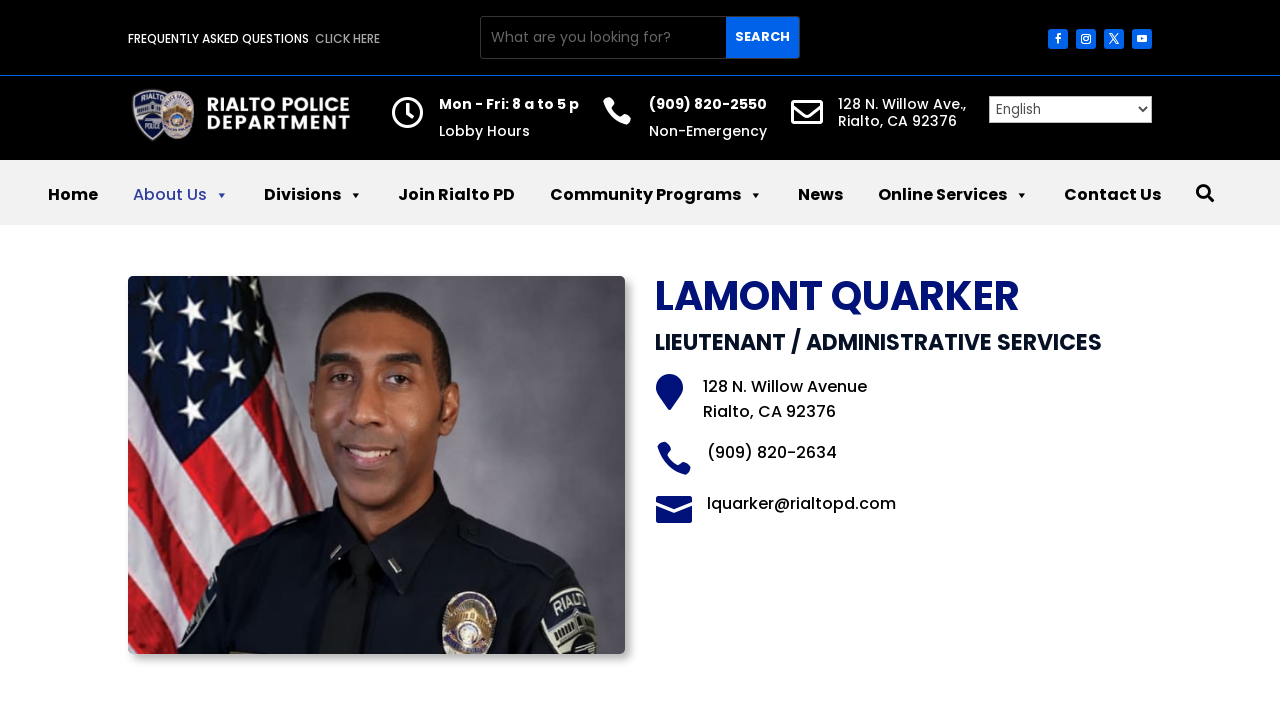

--- FILE ---
content_type: text/css
request_url: https://rialtopolice.com/wp-content/themes/divi-child/style.css
body_size: 1015
content:
/*
 Theme Name:     Rialto Police Department
 Theme URI:      https://www.elegantthemes.com/gallery/divi/
 Description:    Divi Child Theme
 Author:         Elegant Themes
 Author URI:     https://www.elegantthemes.com
 Template:       Divi
 Version:        1.0.0
*/
 
 
/* =Theme customization starts here
------------------------------------------------------- */
.flip-box-removespace .dmpro-flip-box-inner-wrapper {height: 300px !important;}
.gm-navigation .et_pb_blurb_content h4 {
    padding: 0;
}
.animated-text-words-wrapper::after {
    content: "";
    position: absolute;
    left: 0;
    bottom: 0;
    height: 3px;
    width: 0;
    background: #22b8f0;
    z-index: 2;
    -webkit-transition: width .3s -.1s;
    -o-transition: width .3s -.1s;
    transition: width .3s -.1s;
}
.animated-text-words-wrapper.is-loading::after {
    width: 100%;
    -webkit-transition: width 3s;
    -o-transition: width 3s;
    transition: width 3s;
}
.animated-text-words-wrapper {
    position: relative;
    color: #011279;
}
.gm-btn-fullwidth .et_pb_button {
    width: 100%;
    text-align: center;
}
.de-mega-menu-container {
    position: relative;
}
.de-mega-menu{
	top: 0;
}
.gm-btn-fullwidth .et_pb_button_module_wrapper {
    margin: 0 !important;
}
.de-mega-menu .et_pb_button{
    min-height: 80px;
    display: flex;
    align-items: center;
    justify-content: center;
}
.gm-overlay-dark .et_parallax_bg {
    background-color: #000000a8;
    background-blend-mode: overlay;
}
select#gtranslate_selector {
    padding: 0.6rem 0.75rem;
    color: #252525;
    background-color: rgba(247, 247, 247, 0.5);
    border: none;
}
.et_pb_toggle_open {
    background: linear-gradient(180deg, rgba(0,0,0,1) 43px, rgba(255,255,255,1) 24px);
	padding-top: 14px;
}
.et_pb_toggle_open .et_pb_toggle_title {padding-bottom: 12px !important;}
.wpforms_selector div.wpforms-container-full .wpforms-form .wpforms-field input, .wpforms_selector  div.wpforms-container-full .wpforms-form .wpforms-field textarea, .wpforms_selector  div.wpforms-container-full .wpforms-form select {
  background-color: #efefef;
  border-width: 0px;
  border-radius: 5px 5px 5px 5px;
}
/* .et_pb_toggle_content a {font-weight: 600;
    letter-spacing: 0.7px;
    line-height: 1.2;
    padding: 8px 20px;
    border: none;color: #FFFFFF;background-color: #011279;border-radius: 5px;
	    line-height: 5em;} */
.gm-portrait-tablet {
    display: none !important;
}
.gm-fullwidth-menu.et_pb_menu .et_pb_menu__menu>nav>ul {display: block;}
.gm-fullwidth-menu.et_pb_menu .et_mobile_nav_menu {
    display: none
}
.gm-fullwidth-menu.et_pb_menu .et_pb_menu__menu {
    display: block;
}
.gm-fullwidth-menu.et_pb_menu--style-left_aligned .et_pb_menu__wrap {
    -ms-flex-pack: start;
    justify-content: flex-start;
}
.flip-box-removespace .dmpro-flip-box-container .dmpro-flip-box-inner .dmpro-flip-box-front-side .dmpro-text {padding-top: 10px;}

@media screen and (max-width: 1080px) and (min-width: 981px){
	.gm-equalsize-tablet .et_pb_column.et_pb_column_1_6{ width: 25% !important;}
}
@media screen and (max-width:1080px) and (min-width: 980px){
	.gm-portrait-tablet {
		display: block !important;
	}
	.gm-desktop-tablet {
		display: none !important;
	}
}
@media screen and (max-width: 580px){
	div.wpforms-container-full .wpforms-form .wpforms-one-half, div.wpforms-container-full .wpforms-form .wpforms-three-sixths, div.wpforms-container-full .wpforms-form .wpforms-two-fourths {
		width: 100% !important;
		margin: 0 !important;
	}
	.et_pb_toggle_open {
    	background: linear-gradient(180deg, rgba(0,0,0,1) 54px, rgba(255,255,255,1) 24px);
	}
}

--- FILE ---
content_type: text/css
request_url: https://rialtopolice.com/wp-content/et-cache/927/et-core-unified-927.min.css?ver=1766011925
body_size: 183
content:
.wpforms-form button[type=submit]{background-color:#011279!important;border-color:#011279!important;color:#ffffff!important;font-weight:600;text-transform:uppercase!important;padding:12px 30px!important;border-radius:5px!important}.wpforms-form button[type=submit]:hover{background-color:#a8a8a8!important;border-color:#a8a8a8!important}.et_pb_accordion .et_pb_toggle_open .et_pb_toggle_title:before{display:block!important;content:"\4d"!important}form#wpforms-form-2699 .wpforms-field-divider h3{color:#ffffff;text-align:center;font-size:30px;text-transform:uppercase}form#wpforms-form-2699 .wpforms-field-divider{padding:20px;background-color:#011279;border-radius:3px}:root :where(a:where(:not(.wp-block-navigation))),:root :where(a:where(:not(.wp-element-button))){text-decoration:initial!important}